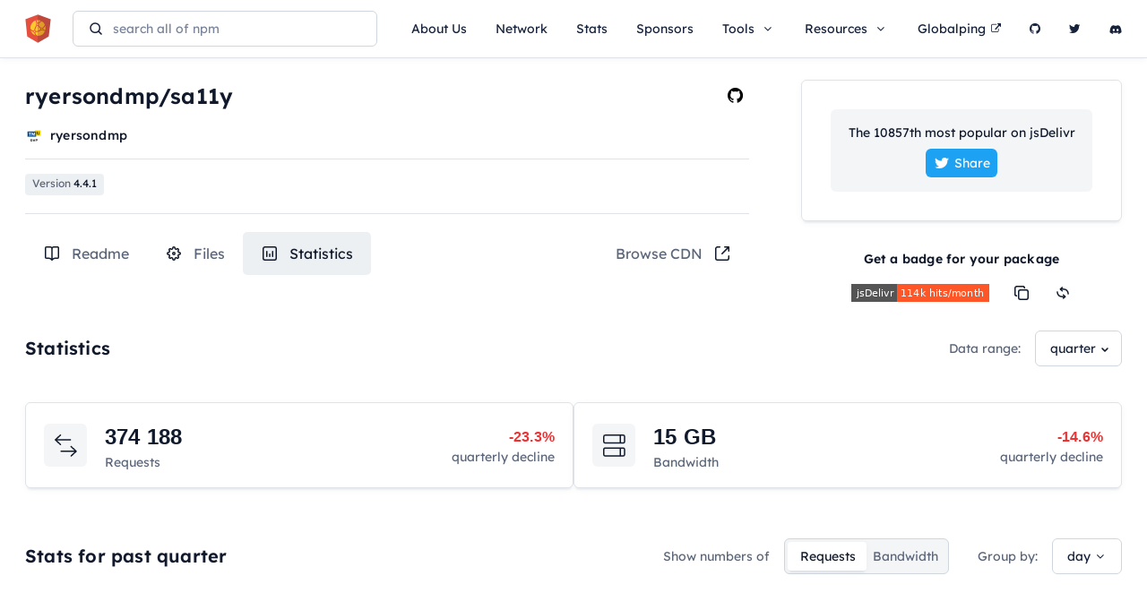

--- FILE ---
content_type: text/html; charset=utf-8
request_url: https://www.jsdelivr.com/package/gh/ryersondmp/sa11y?tab=stats
body_size: 5441
content:
<!DOCTYPE html> <html lang="en"><head><meta charset="utf-8">  <meta class="r-meta-e" content="width=device-width, initial-scale=1" name="viewport"> <meta class="r-meta-e" name="description" content="Optimized for JS and ESM delivery from npm and GitHub. Works with all web formats. Serving more than 150 billion requests per month."> <meta class="r-meta-e" content="jsdelivr, cdn, npm, github, js, javascript, free, open source, oss, deno, wordpress" name="keywords"> <meta class="r-meta-e" content="en_US" property="og:locale"> <meta class="r-meta-e" content="website" property="og:type"> <meta class="r-meta-e" property="og:title" content="ryersondmp/sa11y CDN by jsDelivr - A CDN for npm and GitHub"> <meta class="r-meta-e" property="og:description" content="Optimized for JS and ESM delivery from npm and GitHub. Works with all web formats. Serving more than 150 billion requests per month."> <meta class="r-meta-e" property="og:url" content="https://www.jsdelivr.com/package/gh/ryersondmp/sa11y"> <meta class="r-meta-e" content="jsDelivr" property="og:site_name"> <meta class="r-meta-e" property="og:image" content="/assets/55428fcc89b63a8d654a52e876b65e639e920f6c/img/og-jsdelivr.png"> <meta class="r-meta-e" property="og:image:secure_url" content="/assets/55428fcc89b63a8d654a52e876b65e639e920f6c/img/og-jsdelivr.png"> <meta class="r-meta-e" content="1280" property="og:image:width"> <meta class="r-meta-e" content="640" property="og:image:height"> <meta class="r-meta-e" name="twitter:image" content="/assets/55428fcc89b63a8d654a52e876b65e639e920f6c/img/og-jsdelivr.png"> <meta class="r-meta-e" content="summary_large_image" name="twitter:card"> <meta class="r-meta-e" name="twitter:description" content="Optimized for JS and ESM delivery from npm and GitHub. Works with all web formats. Serving more than 150 billion requests per month."> <meta class="r-meta-e" name="twitter:title" content="ryersondmp/sa11y CDN by jsDelivr - A CDN for npm and GitHub"> <meta class="r-meta-e" content="@jsdelivr" name="twitter:site"> <meta class="r-meta-e" content="@jsdelivr" name="twitter:creator"> <title class="r-meta-e">ryersondmp/sa11y CDN by jsDelivr - A CDN for npm and GitHub</title> <link class="r-meta-e" type="image/x-icon" rel="icon" href="/favicon.ico"> <link class="r-meta-e" type="image/svg+xml" rel="icon" href="/icons/favicon.svg"> <link class="r-meta-e" sizes="48x48" type="image/png" rel="icon" href="/icons/favicon-48x48.png"> <link class="r-meta-e" sizes="32x32" type="image/png" rel="icon" href="/icons/favicon-32x32.png"> <link class="r-meta-e" sizes="16x16" type="image/png" rel="icon" href="/icons/favicon-16x16.png"> <link class="r-meta-e" sizes="180x180" rel="apple-touch-icon" href="/icons/apple-touch-icon.png"> <link class="r-meta-e" rel="manifest" href="/icons/site.webmanifest"> <link class="r-meta-e" color="#e64e3d" rel="mask-icon" href="/icons/safari-pinned-tab.svg"> <meta class="r-meta-e" content="jsDelivr" name="apple-mobile-web-app-title"> <meta class="r-meta-e" content="jsDelivr" name="application-name"> <meta class="r-meta-e" content="#ffffff" name="msapplication-TileColor"> <meta class="r-meta-e" name="msapplication-config" content="/icons/browserconfig.xml"> <meta class="r-meta-e" content="#ffffff" name="theme-color">  <script class="r-meta-e" type="application/ld+json">			{"@context":"https://schema.org","@type":"SoftwareSourceCode","name":"ryersondmp/sa11y","url":"https://www.jsdelivr.com/package/gh/ryersondmp/sa11y","programmingLanguage":"JavaScript","maintainer":{"@type":"Person","name":"ryersondmp"},"image":"https://github.com/ryersondmp.png"}
		</script> <!--  Static part that doesn't change after the initial render.  --> <!--  Maybe will be useful in Firefox at some point.  --> <link href="https://cdn.jsdelivr.net/" rel="dns-prefetch"> <link href="https://data.jsdelivr.com/" rel="dns-prefetch"> <link href="https://datum.jsdelivr.com/" rel="dns-prefetch"> <link crossorigin="anonymous" href="https://cdn.jsdelivr.net/" rel="preconnect"> <link crossorigin="anonymous" href="https://data.jsdelivr.com/" rel="preconnect"> <link crossorigin="anonymous" href="https://datum.jsdelivr.com/" rel="preconnect"> <link rel="stylesheet" href="/assets/55428fcc89b63a8d654a52e876b65e639e920f6c/css/app.css?v=55428fcc89b63a8d654a52e876b65e639e920f6c"> <link onload="this.media=&#39;all&#39;" media="print" href="https://cdn.jsdelivr.net/npm/font-awesome@4.7.0/css/font-awesome.min.css" rel="stylesheet"> <link type="application/xml" href="/sitemap/index.xml" rel="sitemap"> <link title="jsDelivr" type="application/opensearchdescription+xml" href="/opensearch.xml" rel="search"> <style>				@font-face {
					font-family: 'Lexend';
					font-style: normal;
					font-weight: 100 900;
					src: url(https://cdn.jsdelivr.net/fontsource/fonts/lexend:vf@latest/latin-wght-normal.woff2) format('woff2-variations');
				}

				@font-face {
					font-family: 'Source Code Pro';
					font-style: normal;
					font-weight: 200 900;
					src: url(https://cdn.jsdelivr.net/fontsource/fonts/source-code-pro:vf@latest/latin-wght-normal.woff2) format('woff2-variations');
				}

				@font-face {
					font-family: 'Inter';
					font-style: normal;
					font-weight: 100 900;
					src: url(https://cdn.jsdelivr.net/fontsource/fonts/inter:vf@latest/latin-wght-normal.woff2) format('woff2-variations');
				}
			</style> <link crossorigin="anonymous" href="https://ofcncog2cu-dsn.algolia.net/" rel="preconnect"> <link crossorigin="anonymous" href="https://data.jsdelivr.com/" rel="preconnect"></head> <body><div id="page"> <link onload="this.media=&#39;all&#39;" media="print" href="https://cdn.jsdelivr.net/npm/pace-js@1.2.4/themes/orange/pace-theme-minimal.css" rel="stylesheet"> <script src="https://cdn.jsdelivr.net/npm/pace-js@1.2.4/pace.min.js" data-pace-options="{ &quot;restartOnPushState&quot;: false, &quot;restartOnRequestAfter&quot;: false }" async></script>  <header class="c-header  "><nav class="navbar navbar-default "><div class="container-fluid container-mw"><div class="navbar-header"><a class="main-logo" href="/"><!-- 
						Looking for the logo?
						Get all versions here: https://github.com/jsdelivr/jsdelivr-media
					 --> <img title="jsDelivr" height="32" width="29" src="/assets/55428fcc89b63a8d654a52e876b65e639e920f6c/img/icons/jsdelivr_icon.svg"></a> <div class="c-search-compact "><div class="search-input-wrapper"><img height="20" width="20" src="/assets/55428fcc89b63a8d654a52e876b65e639e920f6c/img/icons/magnifier.svg"> <input class="search-input" type="text" placeholder="search all of npm" spellcheck="false" value></div> <div class="c-search-compact-overlay"></div> </div> <button class="navbar-toggle collapsed" aria-expanded="false" data-target="#main-navbar" data-toggle="collapse" type="button"><span class="sr-only">Toggle navigation</span> <span class="icon-bar"></span> <span class="icon-bar"></span> <span class="icon-bar"></span></button></div> <div class="collapse navbar-collapse" id="main-navbar"><ul class="nav navbar-nav navbar-right default-navbar-right"><li><a href="/about">About Us</a></li> <li><a href="/network">Network</a></li> <li><a href="/statistics">Stats</a></li> <li><a href="/sponsors">Sponsors</a></li> <li class="dropdown"><a class="dropdown-toggle" aria-expanded="false" aria-haspopup="true" role="button" data-toggle="dropdown">Tools <i class="fa fa-angle-down" aria-hidden="true"></i></a> <ul class="dropdown-menu"><li><a href="/tools/purge">Purge cache</a></li> <li class="divider" role="separator"></li> <li class="dropdown-header"><div>Convert from</div></li> <li><a href="/github">GitHub</a></li> <li><a href="/google">Google Hosted Libraries</a></li> <li><a href="/unpkg">unpkg</a></li> <li><a href="/skypack">Skypack</a></li> <li><a href="/esmsh">esm.sh</a></li></ul></li> <li class="dropdown"><a class="dropdown-toggle" aria-expanded="false" aria-haspopup="true" role="button" data-toggle="dropdown">Resources <i class="fa fa-angle-down" aria-hidden="true"></i></a> <ul class="dropdown-menu"><li><a class="router-ignore" href="/blog/" target="_blank">Blog <i class="fa fa-external-link" aria-hidden="true"></i></a></li> <li><a href="https://jsdelivr.us11.list-manage.com/subscribe?u=0c85fe2c9a60310df9a3d6751&amp;id=283887f736" rel="noopener noreferrer" target="_blank">Newsletter <i class="fa fa-external-link" aria-hidden="true"></i></a></li> <li><a href="/esm">esm.run</a></li> <li class="dropdown-header"><div>Documentation</div></li> <li><a href="/documentation">Open Source CDN</a></li> <li><a class="router-ignore" href="/docs/data.jsdelivr.com">Public API</a></li></ul></li> <li><a target="_blank" href="https://globalping.io">Globalping<i class="fa fa-external-link"></i></a></li> <li><a title="GitHub" href="https://github.com/jsdelivr/jsdelivr" rel="noopener noreferrer" target="_blank"><i class="fa fa-github" aria-hidden="true"></i> <span class="icon-label-mobile">GitHub</span></a></li> <li><a title="Twitter" href="https://twitter.com/jsDelivr" rel="noopener noreferrer" target="_blank"><i class="fa fa-twitter" aria-hidden="true"></i> <span class="icon-label-mobile">Twitter</span></a></li> <li><a class="router-ignore" title="Discord" href="/discord" rel="noopener noreferrer" target="_blank"><svg class="fa" style="margin-top: 1px;" title="Discord" height="14" width="14" viewBox="0 0 640 512" xmlns="http://www.w3.org/2000/svg"><path d="M524.531 69.836a1.5 1.5 0 0 0-.764-.7A485.065 485.065 0 0 0 404.081 32.03a1.816 1.816 0 0 0-1.923.91 337.461 337.461 0 0 0-14.9 30.6 447.848 447.848 0 0 0-134.426 0 309.541 309.541 0 0 0-15.135-30.6 1.89 1.89 0 0 0-1.924-.91 483.689 483.689 0 0 0-119.688 37.107 1.712 1.712 0 0 0-.788.676C39.068 183.651 18.186 294.69 28.43 404.354a2.016 2.016 0 0 0 .765 1.375 487.666 487.666 0 0 0 146.825 74.189 1.9 1.9 0 0 0 2.063-.676A348.2 348.2 0 0 0 208.12 430.4a1.86 1.86 0 0 0-1.019-2.588 321.173 321.173 0 0 1-45.868-21.853 1.885 1.885 0 0 1-.185-3.126 251.047 251.047 0 0 0 9.109-7.137 1.819 1.819 0 0 1 1.9-.256c96.229 43.917 200.41 43.917 295.5 0a1.812 1.812 0 0 1 1.924.233 234.533 234.533 0 0 0 9.132 7.16 1.884 1.884 0 0 1-.162 3.126 301.407 301.407 0 0 1-45.89 21.83 1.875 1.875 0 0 0-1 2.611 391.055 391.055 0 0 0 30.014 48.815 1.864 1.864 0 0 0 2.063.7A486.048 486.048 0 0 0 610.7 405.729a1.882 1.882 0 0 0 .765-1.352c12.264-126.783-20.532-236.912-86.934-334.541ZM222.491 337.58c-28.972 0-52.844-26.587-52.844-59.239s23.409-59.241 52.844-59.241c29.665 0 53.306 26.82 52.843 59.239 0 32.654-23.41 59.241-52.843 59.241Zm195.38 0c-28.971 0-52.843-26.587-52.843-59.239s23.409-59.241 52.843-59.241c29.667 0 53.307 26.82 52.844 59.239 0 32.654-23.177 59.241-52.844 59.241Z" fill="#17233b"></path></svg> <span class="icon-label-mobile">Discord</span></a></li></ul></div></div></nav></header> <div class="p-package page"><div class="c-slider"><div class="c-slide" style><div> <div class="c-package"><div class="page-content"><div class="page-content_top-content-wrapper"><div class="main-content"><div class="c-package-header"><div class="row"><div class="col-sm-8"><div class="package-name-wrapper"><h1>ryersondmp/sa11y</h1> </div> <div class="package-info"><a class="package-owner" rel="noopener noreferrer" target="_blank" href="https://github.com/ryersondmp"><img height="20" width="20" src="https://img.jsdelivr.com/github.com/ryersondmp.png"> <span>ryersondmp</span></a> <div class="sub-info">      </div></div></div> <div class="col-sm-4"><div class="package-buttons"><a class="button" title="GitHub" rel="noopener noreferrer" target="_blank" href="https://github.com/ryersondmp/sa11y/"><i class="fa fa-github" aria-hidden="true"></i></a></div> </div></div> <p class="package-description"></p> <div class="package-header-bottom"><div class="horizontal-divider-16"></div> <div class="col-xs-12"><span>Version <span></span></span>  </div></div> <div class="package-buttons-mobile"><a class="button" title="GitHub" rel="noopener noreferrer" target="_blank" href="https://github.com/ryersondmp/sa11y/"><i class="fa fa-github" aria-hidden="true"></i></a></div> </div>  <div class="c-package-install-block block-empty"></div> <div class="package-nav"><a class="package-nav_route " id="tabRouteReadme"><img height="20" width="20" src="/assets/55428fcc89b63a8d654a52e876b65e639e920f6c/img/icons/book.svg"> <span>Readme</span></a> <a class="package-nav_route " id="tabRouteFiles" href="?tab=files"><img height="20" width="20" src="/assets/55428fcc89b63a8d654a52e876b65e639e920f6c/img/icons/settings.svg"> <span>Files</span></a> <a class="package-nav_route package-nav_route_active" id="tabRouteStats" href="?tab=stats"><img height="20" width="20" src="/assets/55428fcc89b63a8d654a52e876b65e639e920f6c/img/icons/statistics.svg"> <span>Statistics</span></a> <a class="package-nav_route" rel="noopener noreferrer" target="_blank" id="tabRouteCdn" href="https://cdn.jsdelivr.net/gh/ryersondmp/sa11y/"><span>Browse CDN</span> <img height="20" width="20" src="/assets/55428fcc89b63a8d654a52e876b65e639e920f6c/img/icons/external-link.svg"></a></div> </div> <div class="side-content"><div class="c-package-sidemenu"><div class="package-stats move-top"> <div style="position: relative; z-index: 1;display: none;"><div class="sidemenu-title"><span>Statistics</span> <div class="c-periods-dropdown"></div></div> <div class="horizontal-divider"></div> <div class="stats-section mb-18"><span>Requests</span> <span>0</span></div> <div class="requests-chart-wrapper"><canvas id="requests-chart"></canvas></div> </div>    <div class="twitter-share"><div></div> <a class="btn-twitter-share mt-8" rel="noopener noreferrer" target="_blank" href="https://twitter.com/intent/tweet?text=ryersondmp%2Fsa11y%20is%20the%20NaNth%20most%20popular%20package%20on%20%40jsDelivr%20CDN%2C%20with%200%20hits%20%3A%20undefined"><img height="20" width="20" src="/assets/55428fcc89b63a8d654a52e876b65e639e920f6c/img/icons/twitter-white.svg"> Share</a></div> </div> <div class="box-badge mt-32 mb-32"><div class="box-title">Get a badge for your package</div> <img src="https://data.jsdelivr.com/v1/package/gh/ryersondmp/sa11y/badge"> <img height="20" width="20" data-clipboard-text="[![](https://data.jsdelivr.com/v1/package/gh/ryersondmp/sa11y/badge)](https://www.jsdelivr.com/package/gh/ryersondmp/sa11y)" src="/assets/55428fcc89b63a8d654a52e876b65e639e920f6c/img/icons/copy-btn-black.svg"> <img height="20" width="20" src="/assets/55428fcc89b63a8d654a52e876b65e639e920f6c/img/icons/alternate-btn.svg"></div></div></div></div>  <div class="package-statistics full-width-content" style="visibility: visible; height: auto;"><div class="header"><div class="header-title">Statistics</div> <div class="header-ctrls"><div class="data-range-ctrl"><span>Data range:</span> <div class="c-periods-dropdown"></div></div></div></div> <div class="c-package-request-bandwidth-stats"><div class="c-request-bandwidth-stats"><div><div class="card-icon"><img height="32" width="32" src="/assets/55428fcc89b63a8d654a52e876b65e639e920f6c/img/icons/request.alt.svg"></div> <div class="card-main-stat"><div><span class="text-table-number">0</span></div> <div><span>Requests</span></div></div> <div class="card-growth"><div class="growth-positive"><span class="text-table-number">+0%</span></div> <div><span>quarterly growth</span></div></div></div> <div><div class="card-icon"><img height="32" width="32" src="/assets/55428fcc89b63a8d654a52e876b65e639e920f6c/img/icons/transfer.alt.svg"></div> <div class="card-main-stat"><div><span class="text-table-number">0 </span></div> <div><span>Bandwidth</span></div></div> <div class="card-growth"><div class="growth-positive"><span class="text-table-number">+0%</span></div> <div><span>quarterly growth</span></div></div></div></div></div><div class="chart-stats-per-period"><div class="package-usage"><div class="small-headline">Stats for past quarter</div> <div class="chart-type-ctrl"><span>Show numbers of</span> <input class="chart-type-switch " id="chart-switch" type="checkbox"> <label for="chart-switch"><span>Requests</span> <span>Bandwidth</span> <div class="slide-select"><div class="selected"></div></div></label></div> <div class="group-by-ctrl"><span>Group by:</span> <div class="btn-group"><button class="btn dropdown-toggle" aria-expanded="false" aria-haspopup="true" data-toggle="dropdown" type="button"><span>day</span> <i class="fa fa-angle-down" aria-hidden="true"></i></button> <ul class="dropdown-menu"><li><a>day</a></li><li><a>week</a></li><li></li></ul></div></div></div> <div class="stats-chart-wrapper"><canvas id="stats-chart"></canvas></div></div> <div class="horizontal-divider"></div> <div class="chart-tops"><div class="c-top-stats-table"><div class="table-wrapper"><div class="table-header">Top versions</div> <div class="table-body"><div class="table-body_content" style="height: px;"></div> <div class="table-body_pagination"><div class="table-body_pagination_range">Records 0 of 0</div> <div class="table-body_pagination_ctrls"><button class="table-body_pagination_ctrls_btn table-body_pagination_ctrls_btn-prev disabled"><img loading="lazy" height="20" width="20" src="/assets/55428fcc89b63a8d654a52e876b65e639e920f6c/img/statistics/left.svg"></button> <div class="table-body_pagination_ctrls_limit table-wrapper_pagination_ctrls_limit_disabled"><span>Show:</span> <div class="btn-group"><button class="btn dropdown-toggle disabled" aria-expanded="false" aria-haspopup="true" data-toggle="dropdown" type="button"><span>5</span> <img loading="lazy" height="20" width="20" src="/assets/55428fcc89b63a8d654a52e876b65e639e920f6c/img/statistics/left.svg"></button> <ul class="dropdown-menu"><li><a>5</a></li><li><a>10</a></li><li><a>15</a></li><li><a>20</a></li></ul></div></div> <button class="table-body_pagination_ctrls_btn table-body_pagination_ctrls_btn-next "><img loading="lazy" height="20" width="20" src="/assets/55428fcc89b63a8d654a52e876b65e639e920f6c/img/statistics/right.svg"></button></div></div></div></div></div> <div class="c-top-stats-table"><div class="table-wrapper"><div class="table-header">Top files in version <div class="version-dropdown"><span class="version-dropdown_selected"><a></a></span></div></div> <div class="table-body"><div class="table-body_content" style="height: px;"></div> <div class="table-body_pagination"><div class="table-body_pagination_range">Records 0 of 0</div> <div class="table-body_pagination_ctrls"><button class="table-body_pagination_ctrls_btn table-body_pagination_ctrls_btn-prev disabled"><img loading="lazy" height="20" width="20" src="/assets/55428fcc89b63a8d654a52e876b65e639e920f6c/img/statistics/left.svg"></button> <div class="table-body_pagination_ctrls_limit table-wrapper_pagination_ctrls_limit_disabled"><span>Show:</span> <div class="btn-group"><button class="btn dropdown-toggle disabled" aria-expanded="false" aria-haspopup="true" data-toggle="dropdown" type="button"><span>5</span> <img loading="lazy" height="20" width="20" src="/assets/55428fcc89b63a8d654a52e876b65e639e920f6c/img/statistics/left.svg"></button> <ul class="dropdown-menu"><li><a>5</a></li><li><a>10</a></li><li><a>15</a></li><li><a>20</a></li></ul></div></div> <button class="table-body_pagination_ctrls_btn table-body_pagination_ctrls_btn-next "><img loading="lazy" height="20" width="20" src="/assets/55428fcc89b63a8d654a52e876b65e639e920f6c/img/statistics/right.svg"></button></div></div></div></div></div></div> <div class="horizontal-divider"></div> <div class="chart-hits-per-period"><div class="package-usage"><div class="small-headline">Requests per quarter per version</div></div> <div class="hits-chart-wrapper"><canvas id="hits-chart"></canvas></div> <div class="hits-chart-legend"></div></div></div></div></div></div></div> <div class="c-slide" style></div></div></div> <footer class="c-footer"><div class="wrapper"><div class="container-fluid container-mw"><div class="row block-main"><div class="col-xs-12 col-sm-6 main-left"><div class="maintain-header"><span class="text-footer-14 op-64">Maintained by</span> <a class="text-footer-14" href="/about#people">jsDelivr team and contributors</a> <br> <span class="text-footer-14 op-64">Founded by</span> <a class="text-footer-14" href="https://dakulov.com/" rel="noopener noreferrer" target="_blank">Dmitriy Akulov</a></div></div> <div class="col-xs-12 col-sm-6 main-right"><div class="main-right-container"><div class="subscribe-header"><span class="text-footer-14">Sign up to our newsletter</span></div> <form class="form-inline subscribe-content" target="_blank" method="POST" action="https://jsdelivr.us11.list-manage.com/subscribe?u=0c85fe2c9a60310df9a3d6751&amp;id=283887f736"><div class="form-group"><input class="form-control" type="email" autocomplete="email" id="new-email" placeholder="Enter your e-mail" name="MERGE0"></div> <button class="btn btn-default semi-bold" type="submit">Subscribe</button></form></div></div></div> <div class="footer-separator"></div> <div class="block-list"><div class="title-copy-bottom op-64">© jsdelivr.com, 2012 - 2026</div> <div class="row list-primary"><div class="col-sm-12"><div class="title-copy op-64">© jsdelivr.com, 2012 - 2026</div> <ul><li><a href="/about">About</a></li> <li><a href="/history">Our History</a></li> <li><a href="/sponsors">Our Sponsors</a></li> <li><a href="/oss-cdn">Custom OSS CDN</a></li> <li><a href="https://status.jsdelivr.com/">Status</a></li> <li><a href="/terms">Terms &amp; Policies</a></li> <li><a href="mailto:d@jsdelivr.com">d@jsdelivr.com</a></li></ul></div></div> <div class="row list-second"><div class="col-sm-12"><div class="title-convert op-64">Convert from:</div> <ul><li><a href="/github">GitHub</a></li> <li><a href="/google">Google Hosted Libraries</a></li> <li><a href="/unpkg">unpkg</a></li> <li><a href="/skypack">Skypack</a></li> <li><a href="/esmsh">esm.sh</a></li></ul></div></div></div> <div class="footer-separator"></div> <div class="footer-blog-links"><div class="footer-blog-links_title op-64">From our Blog</div> <div class="footer-blog-links_block"></div></div></div></div></footer></div> <script id="ractive-data" type="text/plain">		{"type":"gh","user":"ryersondmp","repo":"sa11y","tab":"stats","package":{"type":"gh","user":"ryersondmp","repo":"sa11y","owner":{"name":"ryersondmp","avatar":"https://github.com/ryersondmp.png","link":"https://github.com/ryersondmp/"},"readme":" ","githubRepo":{"user":"ryersondmp","project":"sa11y"}},"description":"A free, fast, and reliable CDN for ryersondmp/sa11y. "}
	</script> <script id="ractive-shared" type="text/plain">		{"serverHost":"https://www.jsdelivr.com","assetsHost":"/assets/55428fcc89b63a8d654a52e876b65e639e920f6c","apiDocsHost":"https://data.jsdelivr.com","assetsVersion":"55428fcc89b63a8d654a52e876b65e639e920f6c"}
	</script> <script src="https://cdn.jsdelivr.net/npm/ractive@1.4.0/runtime.min.js"></script> <script src="https://cdn.jsdelivr.net/npm/ractive-route@0.3.11/ractive-route.min.js"></script> <script src="https://cdn.jsdelivr.net/npm/ractive-decorators-sortable@0.2.1/Ractive-decorators-sortable.min.js"></script> <script src="https://cdn.jsdelivr.net/npm/ractive-transitions-fly@0.3.0/dist/ractive-transitions-fly.umd.min.js"></script> <script src="https://cdn.jsdelivr.net/npm/ractive-transitions-slide@0.4.0/dist/ractive-transitions-slide.umd.min.js"></script> <script src="https://cdn.jsdelivr.net/npm/jquery@3.6.3/dist/jquery.slim.min.js"></script> <script src="https://cdn.jsdelivr.net/npm/algoliasearch@3.35.1/dist/algoliasearchLite.min.js"></script> <script src="https://cdn.jsdelivr.net/npm/bootstrap@3.3.7/dist/js/bootstrap.min.js"></script> <script src="https://cdn.jsdelivr.net/npm/clipboard@2.0.11/dist/clipboard.min.js"></script> <script src="https://cdn.jsdelivr.net/npm/input-autogrow@1.1.1/dist/input-autogrow.min.js"></script> <script src="https://cdn.jsdelivr.net/npm/autocomplete.js@0.38.1/dist/autocomplete.jquery.min.js"></script>  <script src="/assets/55428fcc89b63a8d654a52e876b65e639e920f6c/js/app.js?v=55428fcc89b63a8d654a52e876b65e639e920f6c"></script> <script src="https://datum.jsdelivr.com/js/script.js" data-domain="jsdelivr.com" defer></script></body></html>

--- FILE ---
content_type: image/svg+xml
request_url: https://www.jsdelivr.com/assets/55428fcc89b63a8d654a52e876b65e639e920f6c/img/statistics/left.svg
body_size: -415
content:
<svg xmlns="http://www.w3.org/2000/svg" width="20" height="20" fill="none">
  <path stroke="#111A2C" stroke-linecap="round" stroke-linejoin="round" stroke-width="1.5" d="m11 13-3-3 3-3"/>
</svg>


--- FILE ---
content_type: text/plain; charset=utf-8
request_url: https://www.jsdelivr.com/readme/gh/ryersondmp/sa11y
body_size: 843
content:
<p><img src="https://ryersondmp.github.io/sa11y/github-banner.png" alt="Sa11y, the accessibility quality assurance tool."></p>
<div align="center">

<p><a href="https://www.jsdelivr.com/package/gh/ryersondmp/sa11y"><img src="https://data.jsdelivr.com/v1/package/gh/ryersondmp/sa11y/badge?style=rounded" alt="Over several hundred monthly requests on jsDelivr."></a> <a href="https://github.com/ryersondmp/sa11y/blob/master/LICENSE.md"><img src="https://img.shields.io/badge/License-GPL_v2-blue.svg" alt="License: GPL v2"></a> <a href="https://www.npmjs.com/package/sa11y"><img src="https://badge.fury.io/js/sa11y.svg" alt="npm version"></a></p>
</div>

<h1 align="center">Sa11y</h1>
<p align="center">Meet Sa11y, the <strong>accessibility quality assurance assistant.</strong> Sa11y is a customizable, framework-agnostic JavaScript plugin. Sa11y works as a simple in-page checker that visually highlights common accessibility and usability issues. Geared towards content authors, Sa11y straightforwardly identifies errors or warnings at the source with a simple tooltip on how to fix them. Sa11y is <strong>not</strong> a comprehensive code analysis tool; it exclusively highlights content issues.</p>

<ul>
<li><a href="https://sa11y.netlify.app/">Project website</a> 🌐</li>
<li><a href="https://sa11y.netlify.app/developers/">Developer documentation</a> 📓</li>
<li><a href="https://ryersondmp.github.io/sa11y/demo/en/">Demo</a> 🚀</li>
<li><a href="https://github.com/ryersondmp/sa11y/issues">Report an issue</a> 🐜</li>
<li><a href="https://wordpress.org/plugins/sa11y/">Install the WordPress plugin</a> 💻</li>
<li><a href="https://github.com/ryersondmp/sa11y-wp">WordPress plugin development repo</a> 🛠</li>
<li><a href="https://sa11y.netlify.app/acknowledgements/">Acknowledgements</a> 👤</li>
</ul>
<h2 id="id-features">Features</h2>
<ul>
<li>Over 80 checks that encourage quality accessibility.</li>
<li><strong>Automatic:</strong> checks content on page load.</li>
<li><strong>Customizable:</strong> JSON-like props to fine tune the experience for content authors.</li>
<li><strong>Focus on the issues:</strong> Turn off or hide irrelevant checks.</li>
<li><strong>Scalable:</strong> Check every page for accessibility.</li>
<li>Support for checking items within web components/shadow DOM and headless checks.</li>
<li>Fully encapsulated user interface with dark mode.</li>
<li>Offered in various <a href="https://github.com/ryersondmp/sa11y/tree/master/src/js/lang">languages.</a></li>
</ul>
<h2 id="id-install">Install</h2>
<p>For setup instructions, including local development, installation, or CDN links, please visit the <a href="https://sa11y.netlify.app/developers/">developer documentation.</a></p>
<h2 id="id-contributing">Contributing</h2>
<p>Want to help translate or improve Sa11y? Consider <a href="https://github.com/ryersondmp/sa11y/blob/master/CONTRIBUTING.md">contributing!</a> Translations may either be contributed back to the repository with a pull request, or translated files can be returned to: <a href="mailto:adam.chaboryk@torontomu.ca">adam.chaboryk@torontomu.ca</a>. When submitting a pull request, please ensure you create your translated file within the <code>/src/js/lang/</code> directory.</p>
<h2 id="id-contact">Contact</h2>
<p>Have a question or any feedback? Email: <a href="mailto:adam.chaboryk@torontomu.ca">adam.chaboryk@torontomu.ca</a></p>


--- FILE ---
content_type: image/svg+xml
request_url: https://www.jsdelivr.com/assets/55428fcc89b63a8d654a52e876b65e639e920f6c/img/icons/request.alt.svg
body_size: -447
content:
<svg xmlns="http://www.w3.org/2000/svg" width="32" height="32" fill="none">
  <path stroke="#111A2C" stroke-linecap="round" stroke-linejoin="round" stroke-width="1.5" d="m22.4 17.6 5.6 5.2-5.6 5.2m5.2-5.2H11.2m-.8-7.6L4.8 10l5.6-5.2M5.2 10h16.4"/>
</svg>


--- FILE ---
content_type: image/svg+xml; charset=utf-8
request_url: https://data.jsdelivr.com/v1/package/gh/ryersondmp/sa11y/badge
body_size: -74
content:
<svg xmlns="http://www.w3.org/2000/svg" xmlns:xlink="http://www.w3.org/1999/xlink" width="154" height="20" role="img" aria-label="jsDelivr: 114k hits/month"><title>jsDelivr: 114k hits/month</title><g shape-rendering="crispEdges"><rect width="51" height="20" fill="#555"/><rect x="51" width="103" height="20" fill="#ff5627"/></g><g fill="#fff" text-anchor="middle" font-family="Verdana,Geneva,DejaVu Sans,sans-serif" text-rendering="geometricPrecision" font-size="110"><text x="265" y="140" transform="scale(.1)" fill="#fff" textLength="410">jsDelivr</text><text x="1015" y="140" transform="scale(.1)" fill="#fff" textLength="930">114k hits/month</text></g></svg>

--- FILE ---
content_type: image/svg+xml
request_url: https://www.jsdelivr.com/assets/55428fcc89b63a8d654a52e876b65e639e920f6c/img/icons/transfer.alt.svg
body_size: -403
content:
<svg xmlns="http://www.w3.org/2000/svg" width="32" height="32" fill="none">
  <path stroke="#111A2C" stroke-linecap="round" stroke-linejoin="round" stroke-width="1.5" d="M4.8 6.4a1.6 1.6 0 0 1 1.6-1.6h20A1.6 1.6 0 0 1 28 6.4V12a1.6 1.6 0 0 1-1.6 1.6h-20A1.6 1.6 0 0 1 4.8 12zm0 14.4a1.6 1.6 0 0 1 1.6-1.6h20a1.6 1.6 0 0 1 1.6 1.6v5.6a1.6 1.6 0 0 1-1.6 1.6h-20a1.6 1.6 0 0 1-1.6-1.6zM23.2 5.2v8m0 6.4v8"/>
</svg>
